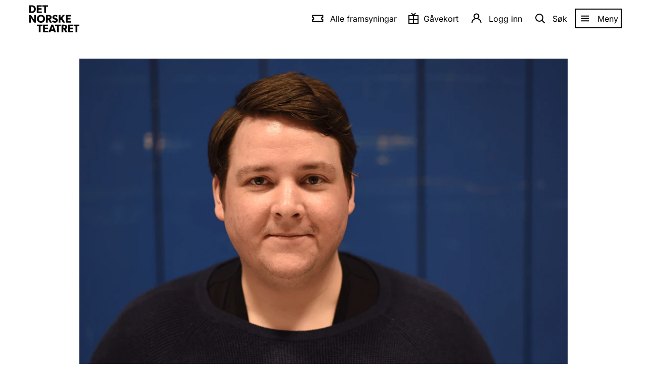

--- FILE ---
content_type: text/html; charset=UTF-8
request_url: https://www.detnorsketeatret.no/bakgrunnsartiklar/kristoffer-olsen-er-mackie-kniven
body_size: 11731
content:
<!DOCTYPE html>
<html id="html" lang="nn">
    <head>
        <meta charset="utf-8"/>
        <meta http-equiv="X-UA-Compatible" content="IE=edge"/>
        <meta name="viewport" content="width=device-width, initial-scale=1, shrink-to-fit=no" />
        <meta name="msapplication-config" content="/assets/browserconfig.xml" />
        <meta name="msapplication-TileColor" content="#231f20">
        <meta name="theme-color" content="#231f20">
        <meta name="google-site-verification" content="UKYXHZ_uNEWUqB2_r37Nb2Vk5LaMFfLRVPvbZGrzUvQ"/>
        <link rel="icon" href="/assets/favicon.ico">
        <link rel="icon" type="image/png" sizes="32x32" href="/assets/favicon-32x32.png">
        <link rel="icon" type="image/png" sizes="16x16" href="/assets/favicon-16x16.png">
        <link rel="apple-touch-icon" href="/assets/apple-touch-icon.png">
        <link rel="manifest" href="/assets/site.webmanifest">
        <style media="screen">

            .js .global-header,
            .js .page-header .ticket-button,
            .js .page-header .lined-title:before,
            .js .page-title .sub {
                visibility: hidden;
            }

            .js-loaded .global-header,
            .js-loaded .page-header .ticket-button,
            .js-loaded .page-header .lined-title:before,
            .js-loaded .page-title .sub {
                visibility: visible;
            }

            @keyframes spinner {
                0% {
                    opacity: 1
                }
                to {
                    opacity: 0
                }
            }

            .loader {
                position: absolute;
                top: 50%;
                left: 50%;
                width: 200px;
                height: 200px;
                margin-top: -100px;
                margin-left: -100px;
                opacity: .8;
                transform: scale(.4);
                z-index: 100000
            }
            .loader.fixed {
                position: fixed
            }
            .loader>div {
                position: absolute;
                border-radius: 10px;
                top: 80px;
                left: 93px;
                width: 14px;
                height: 40px;
                background: #000;
                color: transparent;
                animation: spinner 1s linear infinite
            }
            .loader>div:nth-of-type(1) {
                transform: rotate(0deg) translateY(-60px);
                animation-delay: -.5s
            }
            .loader>div:nth-of-type(2) {
                transform: rotate(30deg) translateY(-60px);
                animation-delay: -.4166666666666667s
            }
            .loader>div:nth-of-type(3) {
                transform: rotate(60deg) translateY(-60px);
                animation-delay: -.33333333333333337s
            }
            .loader>div:nth-of-type(4) {
                transform: rotate(90deg) translateY(-60px);
                animation-delay: -.25s
            }
            .loader>div:nth-of-type(5) {
                transform: rotate(120deg) translateY(-60px);
                animation-delay: -.16666666666666669s
            }
            .loader>div:nth-of-type(6) {
                transform: rotate(150deg) translateY(-60px);
                animation-delay: -.08333333333333331s
            }
            .loader>div:nth-of-type(7) {
                transform: rotate(180deg) translateY(-60px);
                animation-delay: 0s
            }
            .loader>div:nth-of-type(8) {
                transform: rotate(210deg) translateY(-60px);
                animation-delay: .08333333333333337s
            }
            .loader>div:nth-of-type(9) {
                transform: rotate(240deg) translateY(-60px);
                animation-delay: .16666666666666663s
            }
            .loader>div:nth-of-type(10) {
                transform: rotate(270deg) translateY(-60px);
                animation-delay: .25s
            }
            .loader>div:nth-of-type(11) {
                transform: rotate(300deg) translateY(-60px);
                animation-delay: .33333333333333337s
            }
            .loader>div:nth-of-type(12) {
                transform: rotate(330deg) translateY(-60px);
                animation-delay: .41666666666666663s
            }
        </style>

        <link rel="preconnect" href="https://www.google-analytics.com" />
        <link rel="preconnect" href="https://stats.g.doubleclick.net" />
        <link rel="preconnect" href="https://www.facebook.com" />
        <link rel="preconnect" href="https://adservice.google.no" />
        <link rel="preconnect" href="https://adservice.google.com" />
        <link rel="preconnect" href="https://track.adform.net" />
        <link rel="preconnect" href="https://s2.adform.net" />
        <link rel="preconnect" href="https://billett.detnorsketeatret.no" />
        <link rel="preconnect" href="https://connect.facebook.net" />
        <link rel="preconnect" href="https://www.googletagmanager.com"/>

        <link rel="preload" as="style" href="/assets/styles/857a7.css" />
        <link rel="stylesheet" href="/assets/styles/857a7.css" />
        <script async src="https://assets.strossle.com/strossle-analytics/1/strossle-analytics.js"></script>
        <script>
            window.strossleAnalyticsQueue = window.strossleAnalyticsQueue || [];
            function strossleAnalytics() { strossleAnalyticsQueue.push(arguments); }
            strossleAnalytics('config', 'deviceStorage', true);
        </script>
        <script>
         (function () {
           var touch = (('ontouchstart' in window) || (navigator.MaxTouchPoints > 0) || (navigator.msMaxTouchPoints > 0));
           var html = document.getElementById('html');
           html.classList.add('js');

           if (touch) {
             html.classList.add('touch');
           } else {
             html.classList.add('no-touch');
           }
         })();
         (function () {
           function setVH() {
               let vh = window.innerHeight * 0.01;
               document.documentElement.style.setProperty('--vh', vh+'px');
           }

           var timeout = null;

           window.addEventListener('resize', function() {
               clearTimeout(timeout);
               timeout = setTimeout(setVH, 100);
           });
           setVH();
         })();

         window.dataLayer = window.dataLayer || [];
       </script>
    <title>Kristoffer Olsen er Mackie Kniven |… | Det Norske Teatret</title>
<script>dataLayer = [];
(function(w,d,s,l,i){w[l]=w[l]||[];w[l].push({'gtm.start':
new Date().getTime(),event:'gtm.js'});var f=d.getElementsByTagName(s)[0],
j=d.createElement(s),dl=l!='dataLayer'?'&l='+l:'';j.async=true;j.src=
'https://www.googletagmanager.com/gtm.js?id='+i+dl;f.parentNode.insertBefore(j,f);
})(window,document,'script','dataLayer','GTM-KHL73L');
</script><meta name="generator" content="SEOmatic">
<meta name="description" content="Da han første gongen festa mormonarskiltet på brystlomma og steig ut på Hovudscenen, hadde publikum knapt høyrt om han.">
<meta name="referrer" content="no-referrer-when-downgrade">
<meta name="robots" content="all">
<meta content="259070877224" property="fb:profile_id">
<meta content="118844972904482" property="fb:app_id">
<meta content="nn" property="og:locale">
<meta content="Det Norske Teatret" property="og:site_name">
<meta content="website" property="og:type">
<meta content="https://www.detnorsketeatret.no/bakgrunnsartiklar/kristoffer-olsen-er-mackie-kniven" property="og:url">
<meta content="Kristoffer Olsen er Mackie Kniven | Bakgrunnsartiklar" property="og:title">
<meta content="Da han første gongen festa mormonarskiltet på brystlomma og steig ut på Hovudscenen, hadde publikum knapt høyrt om han." property="og:description">
<meta content="https://s3.eu-north-1.amazonaws.com/detnorsketeatret/media/_1200x630_crop_center-center_82_none/Kristoffer_tolvksillingsoperaen.png?mtime=1709118088" property="og:image">
<meta content="1200" property="og:image:width">
<meta content="630" property="og:image:height">
<meta content="https://www.tiktok.com/@detnorsketeatret" property="og:see_also">
<meta content="https://www.youtube.com/user/DetNorskeTeatret" property="og:see_also">
<meta content="https://www.instagram.com/detnorsketeatret/" property="og:see_also">
<meta content="https://www.facebook.com/detnorsketeatret" property="og:see_also">
<meta name="twitter:card" content="summary_large_image">
<meta name="twitter:site" content="@detnorsketeatre">
<meta name="twitter:creator" content="@detnorsketeatre">
<meta name="twitter:title" content="Kristoffer Olsen er Mackie Kniven | Bakgrunnsartiklar">
<meta name="twitter:description" content="Da han første gongen festa mormonarskiltet på brystlomma og steig ut på Hovudscenen, hadde publikum knapt høyrt om han.">
<meta name="twitter:image" content="https://s3.eu-north-1.amazonaws.com/detnorsketeatret/media/_1200x630_crop_center-center_82_none/Kristoffer_tolvksillingsoperaen.png?mtime=1709118088">
<meta name="twitter:image:width" content="800">
<meta name="twitter:image:height" content="418">
<meta name="google-site-verification" content="JqAP_Triq1pary5TIcqnYMzrhVspDw2hU7Mpc0Xxq38">
<link href="https://www.detnorsketeatret.no/bakgrunnsartiklar/kristoffer-olsen-er-mackie-kniven" rel="canonical">
<link href="https://www.detnorsketeatret.no/" rel="home">
<link type="text/plain" href="https://www.detnorsketeatret.no/humans.txt" rel="author"></head>

    <body class="article-entry theme-white type-article with-dropcap type-depth">
        <a href="#main" class="to-main-content">Gå til hovudinnhald</a>
        <div id="fb-root"></div>

        <header>
            <div id="basket"></div>
            <div id="search-hook"></div>
            <div id="featured-menu"></div>

            <div class="global-header">
                <div class="block-layout">
                    <a class="logo" href="https://www.detnorsketeatret.no/" title="Gå til framsida">
                        <span class="svg svg-logo">
    <span>
        <svg version="1.1" xmlns="http://www.w3.org/2000/svg" xmlns:xlink="http://www.w3.org/1999/xlink" x="0px" y="0px" viewBox="0 0 110 59" enable-background="new 0 0 110 59" xml:space="preserve" role="img">
            <title>Det norske teatret</title>
            <g transform="translate(-1.000000, -1.000000)">
        		<g transform="translate(1.512000, 1.440000)">
        			<path id="Combined-Shape" d="M29.4,42v3.1h-4.3v13.5h-3.9V45.1H17V42H29.4z M41.3,42v3.1h-6.9v3.4h6.5v3.1h-6.5v3.8h7.1v3.1H30.5
        				V42H41.3z M52.5,42l6.2,16.6h-4.2l-1.2-3.3h-5.9l-1.2,3.3h-4L48.5,42H52.5z M69,42v3.1h-4.3v13.5h-3.9V45.1h-4.3V42H69z M76.6,42
        				c1.8,0,3.3,0.4,4.4,1.2c1.1,0.8,1.8,2.1,1.8,3.8c0,3.1-2,4.4-3.2,4.8l0,0l4.2,6.8h-4.5l-3.5-6.3h-1.2v6.3h-3.9V42H76.6z M95.7,42
        				v3.1h-6.9v3.4h6.5v3.1h-6.5v3.8h7.1v3.1H85V42H95.7z M109.4,42v3.1h-4.3v13.5h-3.9V45.1H97V42H109.4z M50.7,46.2l-2.1,6h4.1
        				L50.7,46.2z M76.3,45h-1.5v4.2h1.5c0.9,0,1.5-0.1,2-0.5c0.5-0.4,0.8-0.8,0.8-1.7c0-0.8-0.3-1.3-0.8-1.7
        				C77.8,45.1,77.2,45,76.3,45L76.3,45z M57,20.8c1.9,0,4.1,0.9,5.3,2l0,0l-1.7,2.7c-1-1-2.4-1.7-3.7-1.7s-2.2,0.5-2.2,1.5
        				s0.9,1.4,1.7,1.7c0.7,0.3,1.9,0.7,2.5,0.9c0.5,0.2,1.6,0.6,2.3,1.3c0.7,0.7,1.3,1.7,1.3,3.2c0,1.6-0.7,3-1.9,4
        				c-1.2,0.9-2.7,1.4-4.5,1.4c-2.4,0-4.5-1.2-5.9-2.5l0,0l1.9-2.8c1.2,1.2,3,2.1,4.3,2.1c1.2,0,2.2-0.6,2.2-1.7
        				c0-1.1-1.2-1.6-1.9-1.8s-2-0.7-2.5-0.9c-0.4-0.2-1.2-0.5-2-1.2c-0.7-0.7-1.3-1.6-1.3-3.2c0-1.6,0.8-2.8,1.7-3.6
        				C53.6,21.3,55.1,20.8,57,20.8z M25.9,20.7c4.9,0,8.8,3.2,8.8,8.6c0,5.4-3.9,8.5-8.8,8.5s-8.8-3.2-8.8-8.5
        				C17.2,24,21,20.7,25.9,20.7z M4.2,21l7.1,11.1c0,0-0.1-1.9-0.1-3.6l0,0V21H15v16.6h-4L3.7,26.3c0,0,0.1,2,0.1,3.7v7.5H0V21H4.2z
        				 M42.9,21c1.8,0,3.3,0.4,4.4,1.2c1.1,0.8,1.8,2.1,1.8,3.8c0,3.1-2,4.4-3.2,4.8l0,0l4.2,6.8h-4.5L42,31.2h-1.2v6.3h-3.9V21H42.9z
        				 M68.4,21v6l5.1-6h4.6l-5.8,6.6l6.2,10h-4.7l-4.2-6.9l-1.3,1.5v5.4h-3.9V21H68.4z M90.7,21v3.1h-6.9v3.4h6.5v3.1h-6.5v3.8h7.1
        				v3.1H80V21H90.7z M25.9,24c-2.8,0-4.8,2-4.8,5.2s2.1,5.2,4.8,5.2s4.8-2,4.8-5.2C30.8,26.1,28.7,24,25.9,24z M42.3,24h-1.5v4.2
        				h1.5c0.9,0,1.5-0.1,2-0.5c0.5-0.4,0.8-0.8,0.8-1.7c0-0.8-0.3-1.3-0.8-1.7C43.8,24.1,43.2,24,42.3,24L42.3,24z M5.6,0
        				c2.9,0,5,0.8,6.4,2c1.4,1.2,2.7,3.1,2.7,6.3s-1.3,5.1-2.7,6.3c-1.4,1.2-3.5,2-6.4,2l0,0H0V0H5.6z M27.6,0v3.1h-6.9v3.4h6.5v3.1
        				h-6.5v3.8h7.1v3.1H16.9V0H27.6z M41.2,0v3.1H37v13.5h-3.9V3.1h-4.3V0H41.2z M5.8,3.2h-2v10.1h2c1.6,0,2.8-0.5,3.5-1.2
        				c0.7-0.6,1.5-1.8,1.5-3.8S10,5.1,9.3,4.4C8.6,3.7,7.4,3.2,5.8,3.2L5.8,3.2z"/>
        		</g>
        	</g>
        </svg>
    </span>
</span>
                    </a>
                    
                                        

                                                                                                                                                                                                                            
<menu-component
    id="foo-bar"
    itix-url="https://billettar.detnorsketeatret.no/nn/itix"
    login-link="https://billettar.detnorsketeatret.no/nn/login"
    search-action="/soek"
    main="{[{&quot;key&quot;:1,&quot;className&quot;:&quot;icon-icon-ticket&quot;,&quot;title&quot;:&quot;Alle framsyningar&quot;,&quot;href&quot;:&quot;https:\/\/www.detnorsketeatret.no\/framsyningar&quot;},{&quot;key&quot;:117,&quot;className&quot;:&quot;gift-icon&quot;,&quot;title&quot;:&quot;G\u00e5vekort&quot;,&quot;href&quot;:&quot;https:\/\/www.detnorsketeatret.no\/gavekort&quot;,&quot;target&quot;:&quot;_blank&quot;,&quot;rel&quot;:&quot;noopener noreferrer&quot;}]}"
    features="{[{&quot;key&quot;:70,&quot;className&quot;:&quot;icon-icon-ticket&quot;,&quot;title&quot;:&quot;Alle framsyningar&quot;,&quot;href&quot;:&quot;https:\/\/www.detnorsketeatret.no\/framsyningar&quot;},{&quot;key&quot;:124,&quot;className&quot;:&quot;gift-icon&quot;,&quot;title&quot;:&quot;Kj\u00f8p g\u00e5vekort&quot;,&quot;href&quot;:&quot;https:\/\/www.detnorsketeatret.no\/gavekort&quot;},{&quot;key&quot;:3,&quot;className&quot;:&quot;&quot;,&quot;title&quot;:&quot;Billettkj\u00f8p&quot;,&quot;children&quot;:[{&quot;key&quot;:49,&quot;className&quot;:&quot;&quot;,&quot;title&quot;:&quot;Prisar og rabattar&quot;,&quot;href&quot;:&quot;https:\/\/www.detnorsketeatret.no\/billettinfo&quot;},{&quot;key&quot;:118,&quot;className&quot;:&quot;gift-icon&quot;,&quot;title&quot;:&quot;G\u00e5vekort&quot;,&quot;href&quot;:&quot;https:\/\/www.detnorsketeatret.no\/gavekort&quot;},{&quot;key&quot;:52,&quot;className&quot;:null,&quot;title&quot;:&quot;Gruppebestilling&quot;,&quot;href&quot;:&quot;https:\/\/www.detnorsketeatret.no\/gruppebestilling&quot;},{&quot;key&quot;:51,&quot;className&quot;:&quot;&quot;,&quot;title&quot;:&quot;Bli medlem: Yngda&quot;,&quot;href&quot;:&quot;https:\/\/www.detnorsketeatret.no\/yngda&quot;},{&quot;key&quot;:55,&quot;className&quot;:&quot;&quot;,&quot;title&quot;:&quot;Bli medlem: Vennelaget&quot;,&quot;href&quot;:&quot;https:\/\/www.detnorsketeatret.no\/vennelaget&quot;}]},{&quot;key&quot;:101,&quot;className&quot;:&quot;&quot;,&quot;title&quot;:&quot;Ensemblet&quot;,&quot;href&quot;:&quot;https:\/\/www.detnorsketeatret.no\/skodespelarar&quot;},{&quot;key&quot;:92,&quot;className&quot;:&quot;icon-program&quot;,&quot;title&quot;:&quot;Digitale program&quot;,&quot;href&quot;:&quot;https:\/\/program.detnorsketeatret.no\/&quot;},{&quot;key&quot;:128,&quot;className&quot;:&quot;icon-program&quot;,&quot;title&quot;:&quot;Repertoarmagasin&quot;,&quot;href&quot;:&quot;https:\/\/acrobat.adobe.com\/id\/urn:aaid:sc:EU:91fbfa9f-08b7-4ed7-aa9f-0cf19407c431&quot;,&quot;target&quot;:&quot;_blank&quot;,&quot;rel&quot;:&quot;noopener noreferrer&quot;},{&quot;key&quot;:123,&quot;className&quot;:&quot;&quot;,&quot;title&quot;:&quot;Nyheitsbrev&quot;,&quot;href&quot;:&quot;https:\/\/www.detnorsketeatret.no\/nyheitsbrev&quot;},{&quot;key&quot;:16,&quot;className&quot;:null,&quot;title&quot;:&quot;Opplev meir&quot;,&quot;children&quot;:[{&quot;key&quot;:116,&quot;className&quot;:null,&quot;title&quot;:&quot;Omvising&quot;,&quot;href&quot;:&quot;https:\/\/www.detnorsketeatret.no\/omvising&quot;},{&quot;key&quot;:96,&quot;className&quot;:null,&quot;title&quot;:&quot;Podkast&quot;,&quot;href&quot;:&quot;https:\/\/www.detnorsketeatret.no\/podkast&quot;},{&quot;key&quot;:79,&quot;className&quot;:null,&quot;title&quot;:&quot;Innsikt&quot;,&quot;href&quot;:&quot;https:\/\/www.detnorsketeatret.no\/innsikt&quot;},{&quot;key&quot;:111,&quot;className&quot;:&quot;&quot;,&quot;title&quot;:&quot;Lunsj&amp;Lyrikk&quot;,&quot;href&quot;:&quot;https:\/\/www.detnorsketeatret.no\/framsyningar\/lunsj-og-lyrikk&quot;},{&quot;key&quot;:22,&quot;className&quot;:null,&quot;title&quot;:&quot;Teater for barn&quot;,&quot;href&quot;:&quot;https:\/\/www.detnorsketeatret.no\/framsyningar\/teaterforbarn&quot;},{&quot;key&quot;:56,&quot;className&quot;:null,&quot;title&quot;:&quot;Skoleaktivitetar&quot;,&quot;href&quot;:&quot;https:\/\/www.detnorsketeatret.no\/skoleaktivitetar&quot;},{&quot;key&quot;:59,&quot;className&quot;:null,&quot;title&quot;:&quot;Arrangement og selskap&quot;,&quot;href&quot;:&quot;https:\/\/www.detnorsketeatret.no\/arrangement-og-selskap&quot;}]},{&quot;key&quot;:24,&quot;className&quot;:&quot;&quot;,&quot;title&quot;:&quot;Ditt bes\u00f8k&quot;,&quot;children&quot;:[{&quot;key&quot;:58,&quot;className&quot;:&quot;&quot;,&quot;title&quot;:&quot;Opningstider&quot;,&quot;href&quot;:&quot;https:\/\/www.detnorsketeatret.no\/opningstider&quot;},{&quot;key&quot;:87,&quot;className&quot;:null,&quot;title&quot;:&quot;Teaterbutikken&quot;,&quot;href&quot;:&quot;https:\/\/www.detnorsketeatret.no\/teaterbutikken&quot;},{&quot;key&quot;:97,&quot;className&quot;:null,&quot;title&quot;:&quot;Praktisk informasjon&quot;,&quot;href&quot;:&quot;https:\/\/www.detnorsketeatret.no\/hovudscenen-praktisk-informasjon&quot;},{&quot;key&quot;:129,&quot;className&quot;:&quot;&quot;,&quot;title&quot;:&quot;Restaurant Bule&quot;,&quot;href&quot;:&quot;https:\/\/www.detnorsketeatret.no\/bule&quot;}]},{&quot;key&quot;:30,&quot;className&quot;:null,&quot;title&quot;:&quot;Om oss&quot;,&quot;children&quot;:[{&quot;key&quot;:100,&quot;className&quot;:null,&quot;title&quot;:&quot;Det Norske Teatret&quot;,&quot;href&quot;:&quot;https:\/\/www.detnorsketeatret.no\/det-norske-teatret&quot;},{&quot;key&quot;:109,&quot;className&quot;:null,&quot;title&quot;:&quot;Stilling ledig&quot;,&quot;href&quot;:&quot;https:\/\/www.detnorsketeatret.no\/stilling-ledig&quot;},{&quot;key&quot;:99,&quot;className&quot;:null,&quot;title&quot;:&quot;Samarbeid&quot;,&quot;href&quot;:&quot;https:\/\/www.detnorsketeatret.no\/samarbeid&quot;},{&quot;key&quot;:119,&quot;className&quot;:&quot;&quot;,&quot;title&quot;:&quot;Den Internasjonale Fossefestivalen&quot;,&quot;href&quot;:&quot;https:\/\/www.detnorsketeatret.no\/historia-om-fossefestivalen&quot;},{&quot;key&quot;:85,&quot;className&quot;:&quot;&quot;,&quot;title&quot;:&quot;Det Norske Teatret i Groruddalen&quot;,&quot;href&quot;:&quot;https:\/\/www.detnorsketeatret.no\/i-groruddalen&quot;},{&quot;key&quot;:108,&quot;className&quot;:null,&quot;title&quot;:&quot;Arkiv&quot;,&quot;href&quot;:&quot;https:\/\/www.detnorsketeatret.no\/arkiv&quot;}]},{&quot;key&quot;:42,&quot;className&quot;:&quot; icon-icon-user&quot;,&quot;title&quot;:&quot;Mi side&quot;,&quot;href&quot;:&quot;https:\/\/billettar.detnorsketeatret.no\/nb\/login?&quot;}]}"
    labels="{{&quot;menubar&quot;:&quot;Hovudmeny&quot;,&quot;submenu&quot;:&quot;Undermeny&quot;,&quot;menu&quot;:&quot;Meny&quot;,&quot;close&quot;:&quot;Lukk meny&quot;,&quot;search&quot;:&quot;S\u00f8k&quot;,&quot;tickets&quot;:{&quot;single&quot;:&quot;{number} billett&quot;,&quot;multiple&quot;:&quot;{number} billettar&quot;},&quot;merchandise&quot;:{&quot;single&quot;:&quot;{number} stk.&quot;,&quot;multiple&quot;:&quot;{number} stk.&quot;},&quot;signin&quot;:&quot;Logg inn&quot;,&quot;signout&quot;:&quot;Logg ut&quot;,&quot;register&quot;:&quot;Registrer&quot;,&quot;total&quot;:&quot;Totalt&quot;,&quot;toBasket&quot;:&quot;Til handlekorga&quot;,&quot;profile&quot;:&quot;Mi side&quot;}}"
></menu-component>
                </div>
            </div>
        </header>

        <div class="global-layout">
            <main id="main" class="main-content">
                                    
                
    <article>
        <header appear class="block-grid grid article-header">
                                                            <div class="image main-image">
                    <div>
                        	<img sizes="(max-width: 1023px) 94vw, (max-width: 1245px) 77vw, (max-width: 1549px) 76vw, (max-width: 1749px) 61vw, 58vw" loading="lazy" srcset="https://detnorsketeatret.imgix.net/Kristoffer_tolvksillingsoperaen.png?auto=format&crop=crop%3Dfocalpoint&fit=crop&fp-x=0.5&fp-y=0.5&h=445&ixlib=php-3.3.1&w=660 660w, https://detnorsketeatret.imgix.net/Kristoffer_tolvksillingsoperaen.png?auto=format&crop=crop%3Dfocalpoint&fit=crop&fp-x=0.5&fp-y=0.5&h=675&ixlib=php-3.3.1&w=1000 1000w, https://detnorsketeatret.imgix.net/Kristoffer_tolvksillingsoperaen.png?auto=format&crop=crop%3Dfocalpoint&fit=crop&fp-x=0.5&fp-y=0.5&h=1351&ixlib=php-3.3.1&w=2000 2000w, https://detnorsketeatret.imgix.net/Kristoffer_tolvksillingsoperaen.png?auto=format&crop=crop%3Dfocalpoint&fit=crop&fp-x=0.5&fp-y=0.5&h=2026&ixlib=php-3.3.1&w=3000 3000w" src="https://detnorsketeatret.imgix.net/Kristoffer_tolvksillingsoperaen.png?auto=format&crop=crop%3Dfocalpoint&fit=crop&fp-x=0.5&fp-y=0.5&h=222&ixlib=php-3.3.1&w=330" alt=""/>




                    </div>
                </div>
                                        <div class="category">Bakgrunnsartikkel</div>
                        <h1>Kristoffer Olsen er Mackie Kniven</h1>
            <div appear-text class="text">
                                    <p class="intro">- Eg har ikkje noko kynisme-filter. Det passar jo til karakteren.</p>
                                        </div>
                </header>
        <div class="grid article-content">
                                                                                                                                <div class="block-text-text index-1" appear-text>
    <div class="body">
        <p>Da han første gongen festa mormonarskiltet på brystlomma og steig ut på Hovudscenen, hadde publikum knapt høyrt om han. Innan den første speleveka var omme, var han portrettert i Aftenposten og systemet på teateret hadde knelt to gonger under eit billettrush norsk teater ikkje hadde vore vitne til tidlegare. Kristoffer Olsen var mannen som reiste heim frå London for rolla som Eldste Cunningham og tok musikal-Noreg med storm. No er han aktuell som Mackie Kniven i <em>Tolvskillingsoperaen</em>, den farlegaste mannen i byen, mistenkt for mord og vinningsbrotsverk.<br /></p>
    </div>
</div>
                                                                                <div class="block-text-text index-2" appear-text>
    <div class="body">
        <h2>Ulike utfordringar</h2><p>- Eg trivst i det store spennet. Det er kontrastane i rollene som gjer arbeidsdagen interessant, seier Kristoffer Olsen.</p><p>Det er berre nokre dagar sidan han fekk beskjeden om at det er sjølve Mackie han skal arbeide med denne våren, ein jobb han går til med mykje energi og overskot. I to heile sesongar trekte han og ensemblet over 213 000 publikummarar til <em>The Book of Mormon</em>. Han har også rokke å levere ei overtydande tolking av David Bowies <em>All the young dudes</em> i <em>Lazarus</em> og har gledd titusenvis av unge og gamle barn som den glupske Augustus Gloop i <em>Charlie og sjokoladefabrikken.</em></p><p>- Det er unekteleg eit sprang derfrå til Brecht. Men eg trur eg vil finne glede i det landskapet også.<br /></p>
    </div>
</div>
                                                                                    <div class="block-text-image" appear>
        <figure>
            <div>
                	<img sizes="(max-width: 759px) 92vw, (max-width: 1023px) 80vw, (max-width: 1247px) 77vw, (max-width: 1549px) 76vw, (max-width: 1749px) 61vw, 59vw" loading="lazy" srcset="https://detnorsketeatret.imgix.net/skoleaktivitetar/den-kulturelle-skolesekken/kristoffer-Olsen-og-Frank-Kjosaas-som-Cunningham-og-Price-i-The-Book-of-Mormon.jpg?auto=format&crop=crop%3Dfocalpoint&fit=crop&fp-x=0.5&fp-y=0.5&ixlib=php-3.3.1&w=750 750w, https://detnorsketeatret.imgix.net/skoleaktivitetar/den-kulturelle-skolesekken/kristoffer-Olsen-og-Frank-Kjosaas-som-Cunningham-og-Price-i-The-Book-of-Mormon.jpg?auto=format&crop=crop%3Dfocalpoint&fit=crop&fp-x=0.5&fp-y=0.5&ixlib=php-3.3.1&w=1000 1000w, https://detnorsketeatret.imgix.net/skoleaktivitetar/den-kulturelle-skolesekken/kristoffer-Olsen-og-Frank-Kjosaas-som-Cunningham-og-Price-i-The-Book-of-Mormon.jpg?auto=format&crop=crop%3Dfocalpoint&fit=crop&fp-x=0.5&fp-y=0.5&ixlib=php-3.3.1&w=2000 2000w" src="https://detnorsketeatret.imgix.net/skoleaktivitetar/den-kulturelle-skolesekken/kristoffer-Olsen-og-Frank-Kjosaas-som-Cunningham-og-Price-i-The-Book-of-Mormon.jpg?auto=format&crop=crop%3Dfocalpoint&fit=crop&fp-x=0.5&fp-y=0.5&ixlib=php-3.3.1&w=350" alt="" width="1680" height="1121"/>




            </div>
                            <figcaption>Frå The Book of Mormon (2017) som blei spelt på teateret i to år og blei Kristoffer Olsen sitt definitive gjennombrot i rolla som Eldste Cunningham. Her i lag med Eldste Price (Frank Kjosås). Foto: Fredrik Arff</figcaption>
                    </figure>
    </div>
                                                                                <div class="block-text-text index-4" appear-text>
    <div class="body">
        <p>Kristoffer Olsen skulle eigentleg bli songar og studerte ved Musikkonservatoriet i Agder i to år med ei murrande kjensle av at noko ikkje stemte. Den matematiske tilnærminga til faget var ikkje noko han let seg rive med av og ein søknad over til humanistiske fag var på veg, da han fekk spørsmål om han ville vere med i <em>Tommy</em>, musikalen som The Who skreiv på 60-talet. Kristoffer Olsen fann der ein stad han kunne dyrke musikkinteressa si og etter to år på Bårdar Akademiet gjekk turen til London og vidare utdanning ved The Gilford School of Acting. Han hadde vore åtte år i London da telefonen kom frå Det Norske Teatret.</p>
    </div>
</div>
                                                                                    <div class="block-text-image" appear>
        <figure>
            <div>
                	<img sizes="(max-width: 759px) 92vw, (max-width: 1023px) 80vw, (max-width: 1247px) 77vw, (max-width: 1549px) 76vw, (max-width: 1749px) 61vw, 59vw" loading="lazy" srcset="https://detnorsketeatret.imgix.net/mimmi-og-kristoffer-1.jpg?auto=format&crop=crop%3Dfocalpoint&fit=crop&fp-x=0.5&fp-y=0.5&ixlib=php-3.3.1&w=750 750w, https://detnorsketeatret.imgix.net/mimmi-og-kristoffer-1.jpg?auto=format&crop=crop%3Dfocalpoint&fit=crop&fp-x=0.5&fp-y=0.5&ixlib=php-3.3.1&w=1000 1000w, https://detnorsketeatret.imgix.net/mimmi-og-kristoffer-1.jpg?auto=format&crop=crop%3Dfocalpoint&fit=crop&fp-x=0.5&fp-y=0.5&ixlib=php-3.3.1&w=2000 2000w" src="https://detnorsketeatret.imgix.net/mimmi-og-kristoffer-1.jpg?auto=format&crop=crop%3Dfocalpoint&fit=crop&fp-x=0.5&fp-y=0.5&ixlib=php-3.3.1&w=350" alt="" width="6015" height="3481"/>




            </div>
                            <figcaption>Mimmi Tamba og Kristoffer Olsen ser på kostymeskisser under leseprøven på Tolvskillingsoperaen. Foto: Maiken Mathisen</figcaption>
                    </figure>
    </div>
                                                                                <div class="block-text-text index-6" appear-text>
    <div class="body">
        <h2>Grenselaus råskap</h2><p>- Det vi opplevde med <em>The Book of Mormon</em> er eigentleg ikkje noko ein skodespelar kan forvente å få med seg i karrieren. Det var jo stas, sjølvsagt. Men no gler eg meg til å gjere noko heilt anna. Skjønt, eg går jo frå religionskritikk til samfunnskritikk, ler Kristoffer.</p><p>Mackie Kniven er ei rolle mange har eit forhold til. Korleis Kristoffer Olsen skal forvalte rolla, er tidleg å spå om. Men regissøren Tore Vagn Lid arbeider utradisjonelt og kan både splitte rolla på fleire, eller flette inn uventa moment, noko som gjer at Kristoffer Olsen vegrar seg for å seie for mykje.</p><p>- Regissøren har ein tydeleg plan på kva han vil formidle. Eg har ikkje arbeidd med Brecht før, men har lytta til Weills musikk og skal endeleg få høve til å dykke ned i den. Eg trur vi må utforske kva det er som gjer Mackie sjarmerande, når han eigentleg er så ufyseleg – i det han gjer og det han seier, seier Kristoffer Olsen. - Han er ein klump av grenselaus råskap, no må vi berre jobbe for å få fram korleis denne råskapen ser ut reint fysisk.</p>
    </div>
</div>
                                                                                    <div class="block-text-image" appear>
        <figure>
            <div>
                	<img sizes="(max-width: 759px) 92vw, (max-width: 1023px) 80vw, (max-width: 1247px) 77vw, (max-width: 1549px) 76vw, (max-width: 1749px) 61vw, 59vw" loading="lazy" srcset="https://detnorsketeatret.imgix.net/kristoffer-Olsen-i-Charlie-og-sjokoladefabrikken.png?auto=format&crop=crop%3Dfocalpoint&fit=crop&fp-x=0.5&fp-y=0.5&ixlib=php-3.3.1&w=750 750w, https://detnorsketeatret.imgix.net/kristoffer-Olsen-i-Charlie-og-sjokoladefabrikken.png?auto=format&crop=crop%3Dfocalpoint&fit=crop&fp-x=0.5&fp-y=0.5&ixlib=php-3.3.1&w=1000 1000w, https://detnorsketeatret.imgix.net/kristoffer-Olsen-i-Charlie-og-sjokoladefabrikken.png?auto=format&crop=crop%3Dfocalpoint&fit=crop&fp-x=0.5&fp-y=0.5&ixlib=php-3.3.1&w=2000 2000w" src="https://detnorsketeatret.imgix.net/kristoffer-Olsen-i-Charlie-og-sjokoladefabrikken.png?auto=format&crop=crop%3Dfocalpoint&fit=crop&fp-x=0.5&fp-y=0.5&ixlib=php-3.3.1&w=350" alt="" width="1680" height="949"/>




            </div>
                            <figcaption>Kristoffer Olsen i rolla som Augustus Gloop i Roald Dahls Charlie og Sjokoladefabrikken (2019). Foto: Erik Berg.</figcaption>
                    </figure>
    </div>
                                                        </div>
        <footer></footer>
            </article>
            </main>
            
<footer class="global-footer" role="contentinfo">
    <div class="footer-content">
                        <div class="global-footer__newsletter">
            <a href="https://www.detnorsketeatret.no/nyheitsbrev"><span class="svg svg-email"><span><svg xmlns="http://www.w3.org/2000/svg" viewBox="0 0 21.4 21.4"><path fill-rule="evenodd" clip-rule="evenodd" d="M20.3 16.7c0 .2-.1.4-.2.5-.2.2-.4.3-.6.3H2.4c-.3 0-.7-.1-1-.3-.2-.2-.3-.5-.3-.8V5.6l9.6 7.8 9.6-7.8v11.1z"/><path fill-rule="evenodd" clip-rule="evenodd" d="M19.9 4.2l-9.2 7.5-9.2-7.5h18.4z"/></svg></span></span>Hald deg oppdatert – meld deg på nyheitsbrev!</a>
        </div>
                <div class="global-footer__contact">
            <div class="global-footer__contact__inner">
                <div class="global-footer__contact__text">
                    <h2 class="h3">Kontakt oss</h2>
                    <address class="global-footer__contact__address">
                        <div class="global-footer__contact__address__address"></div>

                                                    <dl class="global-footer__contact__address__methods">
                                                                    <dt>Telefon:</dt>
                                    <dd>
                                                                                    22 42 43 44
                                                                            </dd>
                                                                    <dt>E-post:</dt>
                                    <dd>
                                                                                    hei@detnorsketeatret.no
                                                                            </dd>
                                                                    <dt>Org.nr:</dt>
                                    <dd>
                                                                                    921 196 164
                                                                            </dd>
                                                                    <dt>Besøksadresse og varelevering:</dt>
                                    <dd>
                                                                                    Kristian IVs g. 8, 0164 OSLO
                                                                            </dd>
                                                                    <dt>Postadresse:</dt>
                                    <dd>
                                                                                    Postboks 1238 Vika, 0110 OSLO
                                                                            </dd>
                                                            </dl>
                                            </address>
                    <div class="global-footer__contact__opening-hours-container">
                        <section class="global-footer__contact__opening-hours">
                            <h3 class="h4">Opningstider billettluka og butikken:</h3>
                            
                                                                                                <dl>
                                                                            <dt class="global-footer__contact__opening-line__day">Måndag:</dt>
                                        <dd class="global-footer__contact__opening-line__hours">08.00 - 16.00</dd>
                                                                            <dt class="global-footer__contact__opening-line__day">Tysdag - fredag:</dt>
                                        <dd class="global-footer__contact__opening-line__hours">08.00 - 19.30 (eller til siste framsyning startar)</dd>
                                                                            <dt class="global-footer__contact__opening-line__day">Laurdag:</dt>
                                        <dd class="global-footer__contact__opening-line__hours">15.00 - 17.30</dd>
                                                                            <dt class="global-footer__contact__opening-line__day">Søndag:</dt>
                                        <dd class="global-footer__contact__opening-line__hours">14.00 - 16.00</dd>
                                                                        </dl>
                                                                                    </section>
                        <section class="global-footer__contact__opening-hours">
                            <h3 class="h4">Opningstider telefon:</h3>
                                                                                                                            <dl>
                                                                            <dt class="global-footer__contact__opening-line__day">Måndag:</dt>
                                        <dd class="global-footer__contact__opening-line__hours">08.00 - 16.00</dd>
                                                                            <dt class="global-footer__contact__opening-line__day">Tysdag - fredag:</dt>
                                        <dd class="global-footer__contact__opening-line__hours">08.00 - 19.00</dd>
                                                                            <dt class="global-footer__contact__opening-line__day">Laurdag:</dt>
                                        <dd class="global-footer__contact__opening-line__hours">15.00 - 17.00</dd>
                                                                            <dt class="global-footer__contact__opening-line__day">Søndag:</dt>
                                        <dd class="global-footer__contact__opening-line__hours">14.00 - 15.30</dd>
                                                                        </dl>
                                                                                    </section>
                    </div>
                </div>
                                    
                    <div class="global-footer__contact__map">
                                                    <a href="https://www.google.com/maps/place/Det+Norske+Teatret/@59.9150875,10.7359744,760m/data=!3m2!1e3!4b1!4m6!3m5!1s0x46416e7d0679def9:0xc53cfc386c205f3a!8m2!3d59.9150848!4d10.7385493!16s%2Fm%2F05p9bs1?entry=ttu&amp;g_ep=EgoyMDI0MDkxNS4wIKXMDSoASAFQAw%3D%3D" target="_blank" rel="noopener noreferrer" class="image" aria-label="Opne google maps i ny fane">
                                                        <div class="map">
                            	<img sizes="100vw" loading="lazy" srcset="https://detnorsketeatret.imgix.net/kart/DNT_kart_8K_2024-09-18-111950_sceg.png?auto=format&crop=crop%3Dfocalpoint&fit=crop&fp-x=0.5&fp-y=0.5&ixlib=php-3.3.1&w=750 750w, https://detnorsketeatret.imgix.net/kart/DNT_kart_8K_2024-09-18-111950_sceg.png?auto=format&crop=crop%3Dfocalpoint&fit=crop&fp-x=0.5&fp-y=0.5&ixlib=php-3.3.1&w=1125 1125w, https://detnorsketeatret.imgix.net/kart/DNT_kart_8K_2024-09-18-111950_sceg.png?auto=format&crop=crop%3Dfocalpoint&fit=crop&fp-x=0.5&fp-y=0.5&ixlib=php-3.3.1&w=1500 1500w, https://detnorsketeatret.imgix.net/kart/DNT_kart_8K_2024-09-18-111950_sceg.png?auto=format&crop=crop%3Dfocalpoint&fit=crop&fp-x=0.5&fp-y=0.5&ixlib=php-3.3.1&w=1875 1875w, https://detnorsketeatret.imgix.net/kart/DNT_kart_8K_2024-09-18-111950_sceg.png?auto=format&crop=crop%3Dfocalpoint&fit=crop&fp-x=0.5&fp-y=0.5&ixlib=php-3.3.1&w=2250 2250w, https://detnorsketeatret.imgix.net/kart/DNT_kart_8K_2024-09-18-111950_sceg.png?auto=format&crop=crop%3Dfocalpoint&fit=crop&fp-x=0.5&fp-y=0.5&ixlib=php-3.3.1&w=2625 2625w, https://detnorsketeatret.imgix.net/kart/DNT_kart_8K_2024-09-18-111950_sceg.png?auto=format&crop=crop%3Dfocalpoint&fit=crop&fp-x=0.5&fp-y=0.5&ixlib=php-3.3.1&w=3000 3000w, https://detnorsketeatret.imgix.net/kart/DNT_kart_8K_2024-09-18-111950_sceg.png?auto=format&crop=crop%3Dfocalpoint&fit=crop&fp-x=0.5&fp-y=0.5&ixlib=php-3.3.1&w=3375 3375w, https://detnorsketeatret.imgix.net/kart/DNT_kart_8K_2024-09-18-111950_sceg.png?auto=format&crop=crop%3Dfocalpoint&fit=crop&fp-x=0.5&fp-y=0.5&ixlib=php-3.3.1&w=3750 3750w" src="https://detnorsketeatret.imgix.net/kart/DNT_kart_8K_2024-09-18-111950_sceg.png?auto=format&crop=crop%3Dfocalpoint&fit=crop&fp-x=0.5&fp-y=0.5&ixlib=php-3.3.1&w=375" alt=""/>




                        </div>
                        <img class="pin" src="/assets/logo-pin.svg" alt="" loading="lazy" />
                    
                            </a>
                                            </div>
                            </div>
        </div>
        <div class="global-footer__social">
            <div class="global-footer__social__inner">
                <div class="global-footer__social__section">
                    <h2 class="h4 global-footer__social__head">Følg oss</h2>
                    <ul class="global-footer__social__list">
                                                    <li>
                                                                    <a class="global-footer__social__item" href="https://www.facebook.com/detnorsketeatret" title="Gå til Facebook" target="_blank" rel="noopener noreferrer" data-event="Sosiale medier" data-label="Facebook">
                                        <span class="fa fa-facebook-square"></span><span class="global-footer__social__item-label">Facebook</span>
                                    </a>
                                                            </li>
                                                    <li>
                                                                    <a class="global-footer__social__item" href="https://www.instagram.com/detnorsketeatret/" title="Gå til Instagram" target="_blank" rel="noopener noreferrer" data-event="Sosiale medier" data-label="Instagram">
                                        <span class="fa fa-instagram"></span><span class="global-footer__social__item-label">Instagram</span>
                                    </a>
                                                            </li>
                                                    <li>
                                                                    <a class="global-footer__social__item" href="https://www.youtube.com/user/DetNorskeTeatret" title="Gå til YouTube" target="_blank" rel="noopener noreferrer" data-event="Sosiale medier" data-label="YouTube">
                                        <span class="fa fa-youtube-square"></span><span class="global-footer__social__item-label">YouTube</span>
                                    </a>
                                                            </li>
                                                    <li>
                                                                    <a class="global-footer__social__item" href="https://www.tiktok.com/@detnorsketeatret" title="Gå til Tiktok" target="_blank" rel="noopener noreferrer" data-event="Sosiale medier" data-label="Tiktok">
                                        <span class="fa fa-tiktok-square"></span><span class="global-footer__social__item-label">Tiktok</span>
                                    </a>
                                                            </li>
                                            </ul>
                </div>
                <div class="global-footer__social__section">
                                                                <h2 class="h4 global-footer__social__head">Les meir</h2>
                        <ul class="global-footer__social__links">
                                                            <li>
                                    <a class="global-footer__social__item" href="https://www.detnorsketeatret.no/stilling-ledig" title="Stilling ledig"  data-label="">
                                        <span class="fa fa-envelope-square"></span><span class="global-footer__social__item-label">Stilling ledig</span>
                                    </a>
                                </li>
                                                            <li>
                                    <a class="global-footer__social__item" href="https://s3.eu-north-1.amazonaws.com/detnorsketeatret/media/Det-Norske-Teatret-Designmal.pdf" title="Designmanual"  data-label="">
                                        <span class="fa fa-envelope-square"></span><span class="global-footer__social__item-label">Designmanual</span>
                                    </a>
                                </li>
                                                            <li>
                                    <a class="global-footer__social__item" href="https://kommunikasjon.ntb.no/presserom/17849256" title="Presse" target="_blank" rel="noopener noreferrer" data-label="">
                                        <span class="fa fa-envelope-square"></span><span class="global-footer__social__item-label">Presse</span>
                                    </a>
                                </li>
                                                            <li>
                                    <a class="global-footer__social__item" href="https://uustatus.no/nn/erklaringer/publisert/552335c8-6f82-4d4a-b2af-8e71df036e5a" title="Tilgjengelegheitserklæring" target="_blank" rel="noopener noreferrer" data-label="">
                                        <span class="fa fa-envelope-square"></span><span class="global-footer__social__item-label">Tilgjengelegheitserklæring</span>
                                    </a>
                                </li>
                                                            <li>
                                    <a class="global-footer__social__item" href="https://www.detnorsketeatret.no/personvern-og-informasjonskapslar" title="Personvern"  data-label="">
                                        <span class="fa fa-envelope-square"></span><span class="global-footer__social__item-label">Personvern</span>
                                    </a>
                                </li>
                            
                        </ul>
                    
                </div>

            </div>
                    </div>
                            <div class="global-footer__sponsors">
                <div class="global-footer__sponsors__inner">
                    <h2 class="h3 global-footer__sponsors__title">Sponsorar</h3>
                    <ul class="global-footer__sponsors__list">
                                                    <li class="global-footer__sponsors__item">
                                <a href="https://www.obos.no/" title="Opne hjemmesida til Obos" target="_blank" rel="noopener noreferrer">
                                                                                                                	<img sizes="120px" loading="lazy" srcset="https://detnorsketeatret.imgix.net/sponsorar/OBOS_LOGO_SW.svg?auto=format&crop=crop%3Dfocalpoint&fit=crop&fp-x=0.5&fp-y=0.5&ixlib=php-3.3.1&w=240 240w" src="https://detnorsketeatret.imgix.net/sponsorar/OBOS_LOGO_SW.svg?auto=format&crop=crop%3Dfocalpoint&fit=crop&fp-x=0.5&fp-y=0.5&ixlib=php-3.3.1&w=120" alt="Obos" width="479" height="105"/>




                                                                    </a>
                            </li>
                                                    <li class="global-footer__sponsors__item">
                                <a href="https://netnordic.no/" title="Opne hjemmesida til NetNordic" target="_blank" rel="noopener noreferrer">
                                                                                                                	<img sizes="120px" loading="lazy" srcset="https://detnorsketeatret.imgix.net/sponsorar/NetNordic_logo_sort.svg?auto=format&crop=crop%3Dfocalpoint&fit=crop&fp-x=0.5&fp-y=0.5&ixlib=php-3.3.1&w=240 240w" src="https://detnorsketeatret.imgix.net/sponsorar/NetNordic_logo_sort.svg?auto=format&crop=crop%3Dfocalpoint&fit=crop&fp-x=0.5&fp-y=0.5&ixlib=php-3.3.1&w=120" alt="NetNordic" width="4260" height="1172"/>




                                                                    </a>
                            </li>
                                            </ul>
                </div>
            </div>
            </div>
</footer>
<script id="CookieConsent" type="text/javascript" data-culture="NB" src="//policy.app.cookieinformation.com/uc.js" data-gcm-version="2.0" defer="defer"></script>

                            <button class="to-top" title="Ta meg til toppen av sida">
                    <span class="visible-hidden">
                        Ta meg til toppen av sida
                    </span>
                </button>
                    </div>
                <div id="newsletter-panel-container"></div>
        <div id="modal"></div>
                            

            <script>
                window.initialCSRF = {
                    name: 'CRAFT_CSRF_TOKEN',
                    value: 'FWgVXgIbqxFGWc8Y56WsiXZMIwzyXAMeTZULYYi5LYpxJ73eItDALCI9XQROaJN7Jy\u002DDR4v9y6QDJmc7kSRRRxTRXyry7E_HJ07xihKamRk\u003D',
                };

                window.initialClient = {"actions":{"current":"\/tixly\/client\/current","login":"\/tixly\/client\/login"},"state":null};
            </script>
            <script crossorigin="anonymous" defer="defer" src="https://polyfill-fastly.net/v3/polyfill.min.js?features=default%2Ces2015%2Ces2016%2Ces2017%2CIntersectionObserver%2CResizeObserver%2Cfetch%2CCustomEvent%2CSymbol%2CMutationObserver%2CNodeList.prototype.forEach%2CString.prototype.padEnd%2CIntl.DateTimeFormat%2CIntl.DateTimeFormat.prototype.formatToParts%2CArray.prototype.findIndex"></script>
            <script src="//cdnjs.cloudflare.com/ajax/libs/gsap/3.2.6/gsap.min.js" defer="defer"></script>
            <script src="/assets/scripts/77a36.js" defer="defer"></script>
            <script>
                window.onerror = function(e){
                    var html = document.getElementById('html');
                    html.classList.remove('js');
                };
            </script>
            <script src="/assets/scripts/df549.js" defer="defer"></script>
            <script>
                (function() {
                    function initExternalLibraries() {
                        var head= document.getElementsByTagName('head')[0];
                        var script= document.createElement('script')

                        script.type = 'text/javascript';
                        script.src = '//code.jquery.com/jquery-3.6.0.min.js';
                        script.async = 'async';
                        head.appendChild(script);
                    }
                    setTimeout(initExternalLibraries, 400);
                })();
            </script>
                    <script type="application/ld+json">{"@context":"https://schema.org","@graph":[{"@type":"Article","author":{"@id":"https://www.detnorsketeatret.no#identity"},"copyrightHolder":{"@id":"https://www.detnorsketeatret.no#identity"},"copyrightYear":"2020","creator":{"@id":"https://try.no/creative-tech#creator"},"dateCreated":"2020-02-21T15:22:20+01:00","dateModified":"2025-06-19T11:53:20+02:00","datePublished":"2020-02-27T14:54:00+01:00","description":"Da han første gongen festa mormonarskiltet på brystlomma og steig ut på Hovudscenen, hadde publikum knapt høyrt om han.","headline":"Kristoffer Olsen er Mackie Kniven | Bakgrunnsartiklar","image":{"@type":"ImageObject","url":"https://s3.eu-north-1.amazonaws.com/detnorsketeatret/media/_1200x630_crop_center-center_82_none/Kristoffer_tolvksillingsoperaen.png?mtime=1709118088"},"inLanguage":"nn","mainEntityOfPage":"https://www.detnorsketeatret.no/bakgrunnsartiklar/kristoffer-olsen-er-mackie-kniven","name":"Kristoffer Olsen er Mackie Kniven | Bakgrunnsartiklar","potentialAction":{"@type":"SearchAction","query-input":"required name=term","target":"https://www.detnorsketeatret.no/soek?s={term}"},"publisher":{"@id":"https://try.no/creative-tech#creator"},"url":"https://www.detnorsketeatret.no/bakgrunnsartiklar/kristoffer-olsen-er-mackie-kniven"},{"@id":"https://www.detnorsketeatret.no#identity","@type":"PerformingArtsTheater","address":{"@type":"PostalAddress","addressCountry":"Norge","addressLocality":"Oslo","addressRegion":"Oslo","postalCode":"0164","streetAddress":"Kristian IVs g. 8"},"geo":{"@type":"GeoCoordinates","latitude":"10.738401","longitude":"59.915119"},"image":{"@type":"ImageObject","height":"4500","url":"https://s3.eu-north-1.amazonaws.com/detnorsketeatret/media/Logo-til-SoMe-2025.png","width":"4500"},"logo":{"@type":"ImageObject","height":"60","url":"https://s3.eu-north-1.amazonaws.com/detnorsketeatret/media/_600x60_fit_center-center_82_none/Logo-til-SoMe-2025.png?mtime=1750325930","width":"60"},"name":"Det Norske Teatret","sameAs":["https://www.facebook.com/detnorsketeatret","https://www.instagram.com/detnorsketeatret/","https://www.youtube.com/user/DetNorskeTeatret","https://www.tiktok.com/@detnorsketeatret"],"telephone":"22 42 43 44","url":"https://www.detnorsketeatret.no"},{"@id":"https://try.no/creative-tech#creator","@type":"Corporation","address":{"@type":"PostalAddress","addressCountry":"Norway","addressLocality":"Oslo","addressRegion":"Oslo","postalCode":"0157","streetAddress":"Øvre Slottsgate 8, Oslo"},"description":"Vår avdeling for Creative Tech teller 16 utviklere med full-stack kompetanse innen webutvikling, native app-utvikling, spilldesign, AR- og VR-teknologi. Vi trives aller best når vi får jobbe tett på designere og vil sørge for best mulig teknisk gjennomførbarhet i alle digitale flater.","email":"post@apt.no","name":"TRY Apt","telephone":"+4722400500","url":"https://try.no/creative-tech"},{"@type":"BreadcrumbList","description":"Breadcrumbs list","itemListElement":[{"@type":"ListItem","item":"https://www.detnorsketeatret.no/","name":"Framsida","position":1},{"@type":"ListItem","item":"https://www.detnorsketeatret.no/bakgrunnsartiklar/kristoffer-olsen-er-mackie-kniven","name":"Kristoffer Olsen er Mackie Kniven","position":2}],"name":"Breadcrumbs"}]}</script>
<noscript><iframe src="https://www.googletagmanager.com/ns.html?id=GTM-KHL73L"
height="0" width="0" style="display:none;visibility:hidden"></iframe></noscript>
<script type="text/javascript">
/*<![CDATA[*/
(function(){
  try {
    var req = new XMLHttpRequest();
    req.open('GET', "https:\/\/www.detnorsketeatret.no\/actions\/queue\/run", true);
    req.setRequestHeader('X-Requested-With', 'XMLHttpRequest');
    if (req.readyState === 4) return;
    req.send();
  } catch (e) {}
})();
/*]]>*/
</script></body>
</html>
<!-- Cached by Blitz on 2026-01-21T01:34:30+01:00 --><!-- Served by Blitz on 2026-01-21T03:00:49+01:00 -->